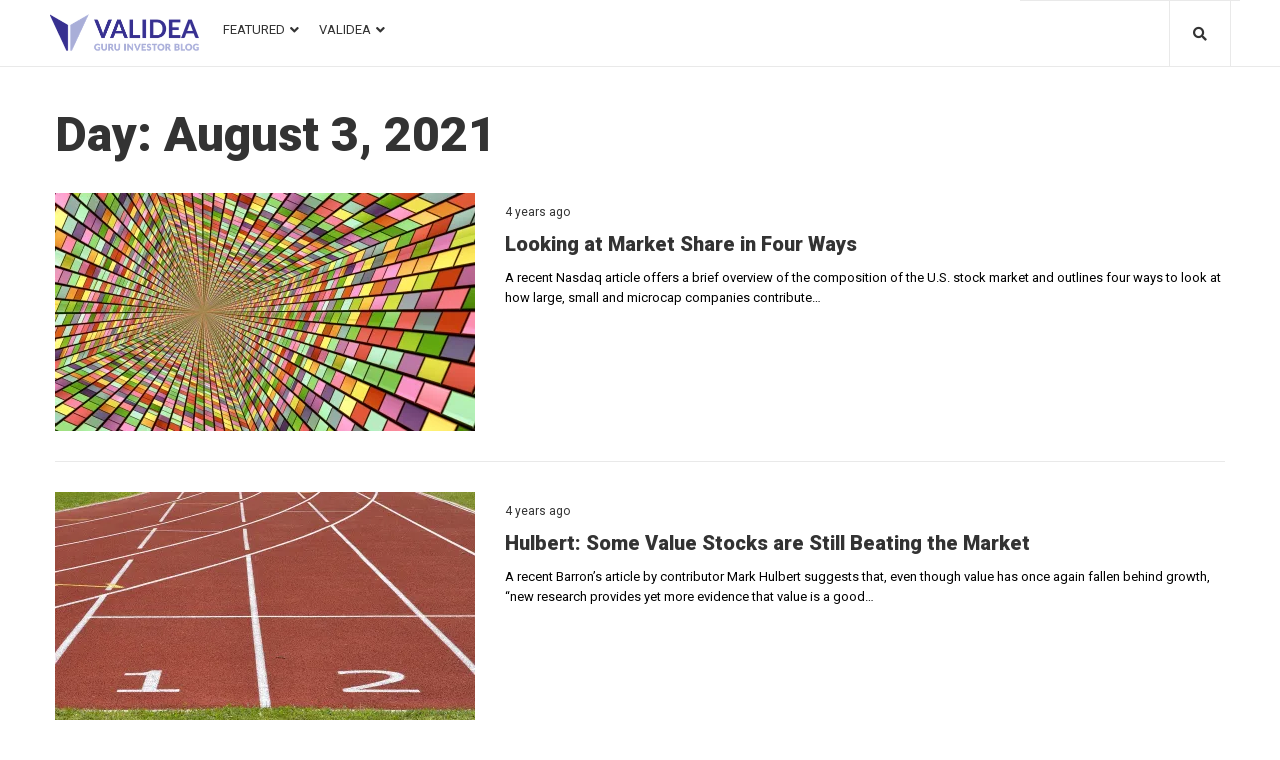

--- FILE ---
content_type: text/css
request_url: https://blog.validea.com/wp-content/themes/storycle/skins/cryprate/style-skin.css?ver=1.1.0
body_size: 3653
content:
.container{margin-left:auto;margin-right:auto;padding-left:.9375rem;padding-right:.9375rem}@media (min-width:576px){.container{max-width:540px}}@media (min-width:768px){.container{max-width:720px}}@media (min-width:992px){.container{max-width:960px}}@media (min-width:1200px){.container{max-width:1200px}}.container-fluid{margin-left:auto;margin-right:auto;padding-left:.9375rem;padding-right:.9375rem}.site .container-fluid:before,.site .container-fluid:after{content:none}.container-wide{margin-left:auto;margin-right:auto;padding-left:1.875rem;padding-right:1.875rem}.row{display:-webkit-box;display:-ms-flexbox;display:flex;-ms-flex-wrap:wrap;flex-wrap:wrap;margin-left:-.9375rem;margin-right:-.9375rem}.site .row:before,.site .row:after{content:none}.col-xs-1,.col-xs-2,.col-xs-3,.col-xs-4,.col-xs-5,.col-xs-6,.col-xs-7,.col-xs-8,.col-xs-9,.col-xs-10,.col-xs-11,.col-xs-12,.col-sm-1,.col-sm-2,.col-sm-3,.col-sm-4,.col-sm-5,.col-sm-6,.col-sm-7,.col-sm-8,.col-sm-9,.col-sm-10,.col-sm-11,.col-sm-12,.col-md-1,.col-md-2,.col-md-3,.col-md-4,.col-md-5,.col-md-6,.col-md-7,.col-md-8,.col-md-9,.col-md-10,.col-md-11,.col-md-12,.col-lg-1,.col-lg-2,.col-lg-3,.col-lg-4,.col-lg-5,.col-lg-6,.col-lg-7,.col-lg-8,.col-lg-9,.col-lg-10,.col-lg-11,.col-lg-12,.col-xl-1,.col-xl-2,.col-xl-3,.col-xl-4,.col-xl-5,.col-xl-6,.col-xl-7,.col-xl-8,.col-xl-9,.col-xl-10,.col-xl-11,.col-xl-12{position:relative;min-height:1px;padding-left:.9375rem;padding-right:.9375rem;float:none}.col-xs-1{-webkit-box-flex:0;-ms-flex:0 0 8.33333%;flex:0 0 8.33333%;max-width:8.33333%}.col-xs-2{-webkit-box-flex:0;-ms-flex:0 0 16.66667%;flex:0 0 16.66667%;max-width:16.66667%}.col-xs-3{-webkit-box-flex:0;-ms-flex:0 0 25%;flex:0 0 25%;max-width:25%}.col-xs-4{-webkit-box-flex:0;-ms-flex:0 0 33.33333%;flex:0 0 33.33333%;max-width:33.33333%}.col-xs-5{-webkit-box-flex:0;-ms-flex:0 0 41.66667%;flex:0 0 41.66667%;max-width:41.66667%}.col-xs-6{-webkit-box-flex:0;-ms-flex:0 0 50%;flex:0 0 50%;max-width:50%}.col-xs-7{-webkit-box-flex:0;-ms-flex:0 0 58.33333%;flex:0 0 58.33333%;max-width:58.33333%}.col-xs-8{-webkit-box-flex:0;-ms-flex:0 0 66.66667%;flex:0 0 66.66667%;max-width:66.66667%}.col-xs-9{-webkit-box-flex:0;-ms-flex:0 0 75%;flex:0 0 75%;max-width:75%}.col-xs-10{-webkit-box-flex:0;-ms-flex:0 0 83.33333%;flex:0 0 83.33333%;max-width:83.33333%}.col-xs-11{-webkit-box-flex:0;-ms-flex:0 0 91.66667%;flex:0 0 91.66667%;max-width:91.66667%}.col-xs-12{-webkit-box-flex:0;-ms-flex:0 0 100%;flex:0 0 100%;max-width:100%}.col-xs-pull-0{right:auto}.col-xs-pull-1{right:8.33333%}.col-xs-pull-2{right:16.66667%}.col-xs-pull-3{right:25%}.col-xs-pull-4{right:33.33333%}.col-xs-pull-5{right:41.66667%}.col-xs-pull-6{right:50%}.col-xs-pull-7{right:58.33333%}.col-xs-pull-8{right:66.66667%}.col-xs-pull-9{right:75%}.col-xs-pull-10{right:83.33333%}.col-xs-pull-11{right:91.66667%}.col-xs-pull-12{right:100%}.col-xs-push-0{left:auto}.col-xs-push-1{left:8.33333%}.col-xs-push-2{left:16.66667%}.col-xs-push-3{left:25%}.col-xs-push-4{left:33.33333%}.col-xs-push-5{left:41.66667%}.col-xs-push-6{left:50%}.col-xs-push-7{left:58.33333%}.col-xs-push-8{left:66.66667%}.col-xs-push-9{left:75%}.col-xs-push-10{left:83.33333%}.col-xs-push-11{left:91.66667%}.col-xs-push-12{left:100%}.col-xs-offset-0{margin-left:0%}.col-xs-offset-1{margin-left:8.33333%}.col-xs-offset-2{margin-left:16.66667%}.col-xs-offset-3{margin-left:25%}.col-xs-offset-4{margin-left:33.33333%}.col-xs-offset-5{margin-left:41.66667%}.col-xs-offset-6{margin-left:50%}.col-xs-offset-7{margin-left:58.33333%}.col-xs-offset-8{margin-left:66.66667%}.col-xs-offset-9{margin-left:75%}.col-xs-offset-10{margin-left:83.33333%}.col-xs-offset-11{margin-left:91.66667%}.col-xs-offset-12{margin-left:100%}@media (min-width:576px){.col-sm-1{-webkit-box-flex:0;-ms-flex:0 0 8.33333%;flex:0 0 8.33333%;max-width:8.33333%}.col-sm-2{-webkit-box-flex:0;-ms-flex:0 0 16.66667%;flex:0 0 16.66667%;max-width:16.66667%}.col-sm-3{-webkit-box-flex:0;-ms-flex:0 0 25%;flex:0 0 25%;max-width:25%}.col-sm-4{-webkit-box-flex:0;-ms-flex:0 0 33.33333%;flex:0 0 33.33333%;max-width:33.33333%}.col-sm-5{-webkit-box-flex:0;-ms-flex:0 0 41.66667%;flex:0 0 41.66667%;max-width:41.66667%}.col-sm-6{-webkit-box-flex:0;-ms-flex:0 0 50%;flex:0 0 50%;max-width:50%}.col-sm-7{-webkit-box-flex:0;-ms-flex:0 0 58.33333%;flex:0 0 58.33333%;max-width:58.33333%}.col-sm-8{-webkit-box-flex:0;-ms-flex:0 0 66.66667%;flex:0 0 66.66667%;max-width:66.66667%}.col-sm-9{-webkit-box-flex:0;-ms-flex:0 0 75%;flex:0 0 75%;max-width:75%}.col-sm-10{-webkit-box-flex:0;-ms-flex:0 0 83.33333%;flex:0 0 83.33333%;max-width:83.33333%}.col-sm-11{-webkit-box-flex:0;-ms-flex:0 0 91.66667%;flex:0 0 91.66667%;max-width:91.66667%}.col-sm-12{-webkit-box-flex:0;-ms-flex:0 0 100%;flex:0 0 100%;max-width:100%}.col-sm-pull-0{right:auto}.col-sm-pull-1{right:8.33333%}.col-sm-pull-2{right:16.66667%}.col-sm-pull-3{right:25%}.col-sm-pull-4{right:33.33333%}.col-sm-pull-5{right:41.66667%}.col-sm-pull-6{right:50%}.col-sm-pull-7{right:58.33333%}.col-sm-pull-8{right:66.66667%}.col-sm-pull-9{right:75%}.col-sm-pull-10{right:83.33333%}.col-sm-pull-11{right:91.66667%}.col-sm-pull-12{right:100%}.col-sm-push-0{left:auto}.col-sm-push-1{left:8.33333%}.col-sm-push-2{left:16.66667%}.col-sm-push-3{left:25%}.col-sm-push-4{left:33.33333%}.col-sm-push-5{left:41.66667%}.col-sm-push-6{left:50%}.col-sm-push-7{left:58.33333%}.col-sm-push-8{left:66.66667%}.col-sm-push-9{left:75%}.col-sm-push-10{left:83.33333%}.col-sm-push-11{left:91.66667%}.col-sm-push-12{left:100%}.col-sm-offset-0{margin-left:0%}.col-sm-offset-1{margin-left:8.33333%}.col-sm-offset-2{margin-left:16.66667%}.col-sm-offset-3{margin-left:25%}.col-sm-offset-4{margin-left:33.33333%}.col-sm-offset-5{margin-left:41.66667%}.col-sm-offset-6{margin-left:50%}.col-sm-offset-7{margin-left:58.33333%}.col-sm-offset-8{margin-left:66.66667%}.col-sm-offset-9{margin-left:75%}.col-sm-offset-10{margin-left:83.33333%}.col-sm-offset-11{margin-left:91.66667%}.col-sm-offset-12{margin-left:100%}}@media (min-width:768px){.col-md-1{-webkit-box-flex:0;-ms-flex:0 0 8.33333%;flex:0 0 8.33333%;max-width:8.33333%}.col-md-2{-webkit-box-flex:0;-ms-flex:0 0 16.66667%;flex:0 0 16.66667%;max-width:16.66667%}.col-md-3{-webkit-box-flex:0;-ms-flex:0 0 25%;flex:0 0 25%;max-width:25%}.col-md-4{-webkit-box-flex:0;-ms-flex:0 0 33.33333%;flex:0 0 33.33333%;max-width:33.33333%}.col-md-5{-webkit-box-flex:0;-ms-flex:0 0 41.66667%;flex:0 0 41.66667%;max-width:41.66667%}.col-md-6{-webkit-box-flex:0;-ms-flex:0 0 50%;flex:0 0 50%;max-width:50%}.col-md-7{-webkit-box-flex:0;-ms-flex:0 0 58.33333%;flex:0 0 58.33333%;max-width:58.33333%}.col-md-8{-webkit-box-flex:0;-ms-flex:0 0 66.66667%;flex:0 0 66.66667%;max-width:66.66667%}.col-md-9{-webkit-box-flex:0;-ms-flex:0 0 75%;flex:0 0 75%;max-width:75%}.col-md-10{-webkit-box-flex:0;-ms-flex:0 0 83.33333%;flex:0 0 83.33333%;max-width:83.33333%}.col-md-11{-webkit-box-flex:0;-ms-flex:0 0 91.66667%;flex:0 0 91.66667%;max-width:91.66667%}.col-md-12{-webkit-box-flex:0;-ms-flex:0 0 100%;flex:0 0 100%;max-width:100%}.col-md-pull-0{right:auto}.col-md-pull-1{right:8.33333%}.col-md-pull-2{right:16.66667%}.col-md-pull-3{right:25%}.col-md-pull-4{right:33.33333%}.col-md-pull-5{right:41.66667%}.col-md-pull-6{right:50%}.col-md-pull-7{right:58.33333%}.col-md-pull-8{right:66.66667%}.col-md-pull-9{right:75%}.col-md-pull-10{right:83.33333%}.col-md-pull-11{right:91.66667%}.col-md-pull-12{right:100%}.col-md-push-0{left:auto}.col-md-push-1{left:8.33333%}.col-md-push-2{left:16.66667%}.col-md-push-3{left:25%}.col-md-push-4{left:33.33333%}.col-md-push-5{left:41.66667%}.col-md-push-6{left:50%}.col-md-push-7{left:58.33333%}.col-md-push-8{left:66.66667%}.col-md-push-9{left:75%}.col-md-push-10{left:83.33333%}.col-md-push-11{left:91.66667%}.col-md-push-12{left:100%}.col-md-offset-0{margin-left:0%}.col-md-offset-1{margin-left:8.33333%}.col-md-offset-2{margin-left:16.66667%}.col-md-offset-3{margin-left:25%}.col-md-offset-4{margin-left:33.33333%}.col-md-offset-5{margin-left:41.66667%}.col-md-offset-6{margin-left:50%}.col-md-offset-7{margin-left:58.33333%}.col-md-offset-8{margin-left:66.66667%}.col-md-offset-9{margin-left:75%}.col-md-offset-10{margin-left:83.33333%}.col-md-offset-11{margin-left:91.66667%}.col-md-offset-12{margin-left:100%}}@media (min-width:992px){.col-lg-1{-webkit-box-flex:0;-ms-flex:0 0 8.33333%;flex:0 0 8.33333%;max-width:8.33333%}.col-lg-2{-webkit-box-flex:0;-ms-flex:0 0 16.66667%;flex:0 0 16.66667%;max-width:16.66667%}.col-lg-3{-webkit-box-flex:0;-ms-flex:0 0 25%;flex:0 0 25%;max-width:25%}.col-lg-4{-webkit-box-flex:0;-ms-flex:0 0 33.33333%;flex:0 0 33.33333%;max-width:33.33333%}.col-lg-5{-webkit-box-flex:0;-ms-flex:0 0 41.66667%;flex:0 0 41.66667%;max-width:41.66667%}.col-lg-6{-webkit-box-flex:0;-ms-flex:0 0 50%;flex:0 0 50%;max-width:50%}.col-lg-7{-webkit-box-flex:0;-ms-flex:0 0 58.33333%;flex:0 0 58.33333%;max-width:58.33333%}.col-lg-8{-webkit-box-flex:0;-ms-flex:0 0 66.66667%;flex:0 0 66.66667%;max-width:66.66667%}.col-lg-9{-webkit-box-flex:0;-ms-flex:0 0 75%;flex:0 0 75%;max-width:75%}.col-lg-10{-webkit-box-flex:0;-ms-flex:0 0 83.33333%;flex:0 0 83.33333%;max-width:83.33333%}.col-lg-11{-webkit-box-flex:0;-ms-flex:0 0 91.66667%;flex:0 0 91.66667%;max-width:91.66667%}.col-lg-12{-webkit-box-flex:0;-ms-flex:0 0 100%;flex:0 0 100%;max-width:100%}.col-lg-pull-0{right:auto}.col-lg-pull-1{right:8.33333%}.col-lg-pull-2{right:16.66667%}.col-lg-pull-3{right:25%}.col-lg-pull-4{right:33.33333%}.col-lg-pull-5{right:41.66667%}.col-lg-pull-6{right:50%}.col-lg-pull-7{right:58.33333%}.col-lg-pull-8{right:66.66667%}.col-lg-pull-9{right:75%}.col-lg-pull-10{right:83.33333%}.col-lg-pull-11{right:91.66667%}.col-lg-pull-12{right:100%}.col-lg-push-0{left:auto}.col-lg-push-1{left:8.33333%}.col-lg-push-2{left:16.66667%}.col-lg-push-3{left:25%}.col-lg-push-4{left:33.33333%}.col-lg-push-5{left:41.66667%}.col-lg-push-6{left:50%}.col-lg-push-7{left:58.33333%}.col-lg-push-8{left:66.66667%}.col-lg-push-9{left:75%}.col-lg-push-10{left:83.33333%}.col-lg-push-11{left:91.66667%}.col-lg-push-12{left:100%}.col-lg-offset-0{margin-left:0%}.col-lg-offset-1{margin-left:8.33333%}.col-lg-offset-2{margin-left:16.66667%}.col-lg-offset-3{margin-left:25%}.col-lg-offset-4{margin-left:33.33333%}.col-lg-offset-5{margin-left:41.66667%}.col-lg-offset-6{margin-left:50%}.col-lg-offset-7{margin-left:58.33333%}.col-lg-offset-8{margin-left:66.66667%}.col-lg-offset-9{margin-left:75%}.col-lg-offset-10{margin-left:83.33333%}.col-lg-offset-11{margin-left:91.66667%}.col-lg-offset-12{margin-left:100%}}@media (min-width:1200px){.col-xl-1{-webkit-box-flex:0;-ms-flex:0 0 8.33333%;flex:0 0 8.33333%;max-width:8.33333%}.col-xl-2{-webkit-box-flex:0;-ms-flex:0 0 16.66667%;flex:0 0 16.66667%;max-width:16.66667%}.col-xl-3{-webkit-box-flex:0;-ms-flex:0 0 25%;flex:0 0 25%;max-width:25%}.col-xl-4{-webkit-box-flex:0;-ms-flex:0 0 33.33333%;flex:0 0 33.33333%;max-width:33.33333%}.col-xl-5{-webkit-box-flex:0;-ms-flex:0 0 41.66667%;flex:0 0 41.66667%;max-width:41.66667%}.col-xl-6{-webkit-box-flex:0;-ms-flex:0 0 50%;flex:0 0 50%;max-width:50%}.col-xl-7{-webkit-box-flex:0;-ms-flex:0 0 58.33333%;flex:0 0 58.33333%;max-width:58.33333%}.col-xl-8{-webkit-box-flex:0;-ms-flex:0 0 66.66667%;flex:0 0 66.66667%;max-width:66.66667%}.col-xl-9{-webkit-box-flex:0;-ms-flex:0 0 75%;flex:0 0 75%;max-width:75%}.col-xl-10{-webkit-box-flex:0;-ms-flex:0 0 83.33333%;flex:0 0 83.33333%;max-width:83.33333%}.col-xl-11{-webkit-box-flex:0;-ms-flex:0 0 91.66667%;flex:0 0 91.66667%;max-width:91.66667%}.col-xl-12{-webkit-box-flex:0;-ms-flex:0 0 100%;flex:0 0 100%;max-width:100%}.col-xl-pull-0{right:auto}.col-xl-pull-1{right:8.33333%}.col-xl-pull-2{right:16.66667%}.col-xl-pull-3{right:25%}.col-xl-pull-4{right:33.33333%}.col-xl-pull-5{right:41.66667%}.col-xl-pull-6{right:50%}.col-xl-pull-7{right:58.33333%}.col-xl-pull-8{right:66.66667%}.col-xl-pull-9{right:75%}.col-xl-pull-10{right:83.33333%}.col-xl-pull-11{right:91.66667%}.col-xl-pull-12{right:100%}.col-xl-push-0{left:auto}.col-xl-push-1{left:8.33333%}.col-xl-push-2{left:16.66667%}.col-xl-push-3{left:25%}.col-xl-push-4{left:33.33333%}.col-xl-push-5{left:41.66667%}.col-xl-push-6{left:50%}.col-xl-push-7{left:58.33333%}.col-xl-push-8{left:66.66667%}.col-xl-push-9{left:75%}.col-xl-push-10{left:83.33333%}.col-xl-push-11{left:91.66667%}.col-xl-push-12{left:100%}.col-xl-offset-0{margin-left:0%}.col-xl-offset-1{margin-left:8.33333%}.col-xl-offset-2{margin-left:16.66667%}.col-xl-offset-3{margin-left:25%}.col-xl-offset-4{margin-left:33.33333%}.col-xl-offset-5{margin-left:41.66667%}.col-xl-offset-6{margin-left:50%}.col-xl-offset-7{margin-left:58.33333%}.col-xl-offset-8{margin-left:66.66667%}.col-xl-offset-9{margin-left:75%}.col-xl-offset-10{margin-left:83.33333%}.col-xl-offset-11{margin-left:91.66667%}.col-xl-offset-12{margin-left:100%}}.col-xs-first{-webkit-box-ordinal-group:0;-ms-flex-order:-1;order:-1}.col-xs-last{-webkit-box-ordinal-group:2;-ms-flex-order:1;order:1}@media (min-width:576px){.col-sm-first{-webkit-box-ordinal-group:0;-ms-flex-order:-1;order:-1}.col-sm-last{-webkit-box-ordinal-group:2;-ms-flex-order:1;order:1}}@media (min-width:768px){.col-md-first{-webkit-box-ordinal-group:0;-ms-flex-order:-1;order:-1}.col-md-last{-webkit-box-ordinal-group:2;-ms-flex-order:1;order:1}}@media (min-width:992px){.col-lg-first{-webkit-box-ordinal-group:0;-ms-flex-order:-1;order:-1}.col-lg-last{-webkit-box-ordinal-group:2;-ms-flex-order:1;order:1}}@media (min-width:1200px){.col-xl-first{-webkit-box-ordinal-group:0;-ms-flex-order:-1;order:-1}.col-xl-last{-webkit-box-ordinal-group:2;-ms-flex-order:1;order:1}}.row-xs-top{-webkit-box-align:start;-ms-flex-align:start;align-items:flex-start}.row-xs-center{-webkit-box-align:center;-ms-flex-align:center;align-items:center}.row-xs-bottom{-webkit-box-align:end;-ms-flex-align:end;align-items:flex-end}@media (min-width:576px){.row-sm-top{-webkit-box-align:start;-ms-flex-align:start;align-items:flex-start}.row-sm-center{-webkit-box-align:center;-ms-flex-align:center;align-items:center}.row-sm-bottom{-webkit-box-align:end;-ms-flex-align:end;align-items:flex-end}}@media (min-width:768px){.row-md-top{-webkit-box-align:start;-ms-flex-align:start;align-items:flex-start}.row-md-center{-webkit-box-align:center;-ms-flex-align:center;align-items:center}.row-md-bottom{-webkit-box-align:end;-ms-flex-align:end;align-items:flex-end}}@media (min-width:992px){.row-lg-top{-webkit-box-align:start;-ms-flex-align:start;align-items:flex-start}.row-lg-center{-webkit-box-align:center;-ms-flex-align:center;align-items:center}.row-lg-bottom{-webkit-box-align:end;-ms-flex-align:end;align-items:flex-end}}@media (min-width:1200px){.row-xl-top{-webkit-box-align:start;-ms-flex-align:start;align-items:flex-start}.row-xl-center{-webkit-box-align:center;-ms-flex-align:center;align-items:center}.row-xl-bottom{-webkit-box-align:end;-ms-flex-align:end;align-items:flex-end}}.col-xs-top{-ms-flex-item-align:start;align-self:flex-start}.col-xs-center{-ms-flex-item-align:center;align-self:center}.col-xs-bottom{-ms-flex-item-align:end;align-self:flex-end}@media (min-width:576px){.col-sm-top{-ms-flex-item-align:start;align-self:flex-start}.col-sm-center{-ms-flex-item-align:center;align-self:center}.col-sm-bottom{-ms-flex-item-align:end;align-self:flex-end}}@media (min-width:768px){.col-md-top{-ms-flex-item-align:start;align-self:flex-start}.col-md-center{-ms-flex-item-align:center;align-self:center}.col-md-bottom{-ms-flex-item-align:end;align-self:flex-end}}@media (min-width:992px){.col-lg-top{-ms-flex-item-align:start;align-self:flex-start}.col-lg-center{-ms-flex-item-align:center;align-self:center}.col-lg-bottom{-ms-flex-item-align:end;align-self:flex-end}}@media (min-width:1200px){.col-xl-top{-ms-flex-item-align:start;align-self:flex-start}.col-xl-center{-ms-flex-item-align:center;align-self:center}.col-xl-bottom{-ms-flex-item-align:end;align-self:flex-end}}blockquote:before,.single-post .hentry .entry-meta .cherry-trend-rating .cherry-trend-star::before,.single-post .single-featured-header .entry-meta .cherry-trend-rating .cherry-trend-star::before,.blog .has-featured .posts-list__item-content .entry-meta .cherry-trend-rating .cherry-trend-star::before,.archive .has-featured .posts-list__item-content .entry-meta .cherry-trend-rating .cherry-trend-star::before,.post-featured-content .swiper-button-next::before,.post-featured-content .swiper-button-prev::before,.post-featured-content .swiper-container .swiper-button-next::before,.post-featured-content .swiper-container .swiper-button-prev::before{display:inline-block;font:14px/1 FontAwesome;font-size:inherit;text-rendering:auto;-webkit-font-smoothing:antialiased;-moz-osx-font-smoothing:grayscale}.mdi{line-height:1}.btn.btn-lg,.elementor-widget .elementor-button.elementor-size-lg,.jet-subscribe-form .jet-subscribe-form__submit.elementor-button.elementor-size-md{padding:9px 16px 9px 19px}.btn,.post-password-form input[type="submit"],.popup-type-login .cherry-popup-login__login-in,.popup-type-signup .cherry-popup-register__sign-up,.popup-type-subscribe .cherry-popup-subscribe__submit,.popup-type-default .cherry-popup-subscribe__submit,.wpcf7 input[type="submit"],.wpcf7 input[type="reset"],.wpcf7 button,.elementor-widget .elementor-button{border-radius:0;padding:7.5px 19px}#toTop{border-radius:0}.jet-menu>.jet-menu-item>a{padding:10px}.jet-menu-badge__inner{border-radius:0}.jet-menu .jet-sub-menu{border:1px solid;border-top:3px solid}.jet-custom-nav .jet-menu-link-text{text-transform:uppercase}.jet-custom-nav .jet-menu-badge .jet-menu-badge__inner{border-radius:0}.jet-text-ticker__title{padding:0;text-transform:none}.jet-text-ticker .jet-blog-arrow{top:0;width:20px;height:20px;font-size:7px;line-height:1;border-radius:0}.jet-text-ticker .jet-blog-arrow.jet-arrow-prev{right:-54px}.jet-text-ticker .jet-blog-arrow.jet-arrow-next{right:-80px}.widget-title{border:none;letter-spacing:.02em;margin-bottom:3px;text-transform:uppercase}.stock-ticker-wrapper ul.stock_ticker{font-size:12px}.stock-ticker-wrapper ul.stock_ticker .sqitem{line-height:1}.jet-blog .jet-smart-listing__terms-link,.jet-blog .jet-smart-tiles__terms-link{letter-spacing:.02em;padding:0}.jet-blog .jet-smart-listing__title,.jet-blog .jet-smart-tiles__title{letter-spacing:.01em;text-transform:uppercase}.jet-blog .jet-smart-listing__arrow{top:0;width:20px;height:20px;font-size:7px;line-height:1;border-radius:0}.jet-blog .jet-smart-listing__arrow.jet-arrow-prev{left:auto;right:-54px}.jet-blog .jet-smart-listing__arrow.jet-arrow-next{left:auto;right:-80px}.jet-blog .jet-smart-listing__posts .jet-smart-listing__post:last-child{border-bottom:none;margin-bottom:0}.sidebar .jet-blog .jet-smart-listing__posts .jet-smart-listing__post:last-child{border-bottom:none;margin-bottom:0}.jet-blog .jet-smart-listing__post-thumbnail a{border-radius:0}.elementor-widget .elementor-button{border-radius:0;line-height:1.154}.elementor-widget .elementor-button.elementor-size-md{letter-spacing:.02em;padding:9px 20px 10px 19px}.jet-subscribe-form .jet-subscribe-form__input{padding:6px 13px 8px 13px;border-radius:0;-webkit-transition:.3s;-o-transition:.3s;transition:.3s}.jet-subscribe-form--inline-layout .jet-subscribe-form__submit{margin:0}li+li{margin-top:0}ul,ol{margin-left:55px}blockquote{margin-left:0;padding:28px 28px 0;position:relative}blockquote:before{content:"\f10e";font-size:24px;left:30px;position:absolute;top:0}blockquote.post-format-quote:before{left:-10px}blockquote cite{font-size:14px;margin-top:8px}.single-post .hentry .post__cats a,.single-post .single-featured-header .post__cats a{padding:0}.single-post .hentry .post__tags a,.single-post .single-featured-header .post__tags a{border:none;border-radius:0;margin-right:10px;padding:5px 9px 6px;text-transform:uppercase}.single-post .hentry .post-respond-button,.single-post .single-featured-header .post-respond-button{margin-top:55px}.single-post .hentry .entry-header,.single-post .single-featured-header .entry-header{margin-bottom:3px}.single-post .hentry .entry-meta>*,.single-post .single-featured-header .entry-meta>*{padding-right:0;margin-right:-5px}.single-post .hentry .entry-meta>* i,.single-post .single-featured-header .entry-meta>* i{margin-right:3px}.single-post .hentry .entry-meta .post__comments i,.single-post .single-featured-header .entry-meta .post__comments i{margin-top:-6px}.single-post .hentry .entry-meta .cherry-trend-views__count::before,.single-post .single-featured-header .entry-meta .cherry-trend-views__count::before{margin-right:3px}.single-post .hentry .entry-meta .cherry-trend-rating .cherry-trend-star,.single-post .single-featured-header .entry-meta .cherry-trend-rating .cherry-trend-star{height:14px;width:14px;font-size:14px}.single-post .hentry .entry-meta .cherry-trend-rating .cherry-trend-star::before,.single-post .single-featured-header .entry-meta .cherry-trend-rating .cherry-trend-star::before{content:'\f005'}.single-post .hentry .entry-meta-top,.single-post .single-featured-header .entry-meta-top{margin-bottom:10px}.single-post .hentry .entry-meta-main,.single-post .single-featured-header .entry-meta-main{margin-bottom:40px}.single-post.single-format-standard .site-content__wrap{margin-top:0}.single-post.single-format-standard .site-content__wrap .breadcrumbs__inner{border-bottom:none;margin-bottom:1.74em;padding-bottom:6px;padding-top:6px}.single-post .comments-area{margin-bottom:30px}.blog .site-content__wrap,.archive .site-content__wrap{margin-top:0;margin-bottom:40px}.blog .site-content__wrap .breadcrumbs__inner,.archive .site-content__wrap .breadcrumbs__inner{border-bottom:none;margin-bottom:2.24em;padding-bottom:6px;padding-top:6px}.blog .posts-list--default-small-img .has-featured .posts-list__item-media,.archive .posts-list--default-small-img .has-featured .posts-list__item-media{max-width:420px;width:100%}.blog .posts-list--default-small-img .has-featured .posts-list__item-content .entry-meta>*,.archive .posts-list--default-small-img .has-featured .posts-list__item-content .entry-meta>*{padding-right:0;margin-right:-5px}.blog .posts-list--default-small-img .has-featured .posts-list__item-content .entry-meta-top,.archive .posts-list--default-small-img .has-featured .posts-list__item-content .entry-meta-top{margin-top:-1px;margin-bottom:0}.blog .posts-list--default-small-img .has-featured .posts-list__item-content .entry-meta-top,.archive .posts-list--default-small-img .has-featured .posts-list__item-content .entry-meta-top{margin-bottom:16px;margin-top:5px}.blog .posts-list--default-small-img .has-featured .posts-list__item-content .entry-content,.archive .posts-list--default-small-img .has-featured .posts-list__item-content .entry-content{font-size:13px}.blog .posts-list--default-small-img .has-featured .posts-list__item-content .entry-footer-container,.archive .posts-list--default-small-img .has-featured .posts-list__item-content .entry-footer-container{margin-top:16px}.blog .posts-list--default-small-img .posts-list__item,.archive .posts-list--default-small-img .posts-list__item{margin-bottom:30px;padding-bottom:30px}.blog .posts-list--default-small-img .posts-list__item:last-child,.archive .posts-list--default-small-img .posts-list__item:last-child{border-bottom:none;margin-bottom:0}.blog .has-featured .posts-list__item-media .post-thumbnail__img,.archive .has-featured .posts-list__item-media .post-thumbnail__img{border-radius:0}.blog .has-featured .posts-list__item-content .entry-meta-main,.archive .has-featured .posts-list__item-content .entry-meta-main{margin-bottom:8px}.blog .has-featured .posts-list__item-content .entry-meta-main .post__cats,.archive .has-featured .posts-list__item-content .entry-meta-main .post__cats{margin-bottom:0}.blog .has-featured .posts-list__item-content .entry-meta-main .post__cats a,.archive .has-featured .posts-list__item-content .entry-meta-main .post__cats a{margin-bottom:0;padding:0}.blog .has-featured .posts-list__item-content .entry-meta-top .posted-by__avatar .avatar,.archive .has-featured .posts-list__item-content .entry-meta-top .posted-by__avatar .avatar{margin-right:7px}.blog .has-featured .posts-list__item-content .entry-meta .cherry-trend-rating .cherry-trend-star,.archive .has-featured .posts-list__item-content .entry-meta .cherry-trend-rating .cherry-trend-star{height:14px;width:14px;font-size:14px}.blog .has-featured .posts-list__item-content .entry-meta .cherry-trend-rating .cherry-trend-star::before,.archive .has-featured .posts-list__item-content .entry-meta .cherry-trend-rating .cherry-trend-star::before{content:'\f005'}.blog .posts-load-more-nav,.archive .posts-load-more-nav{border:none;padding-top:10px}.blog .posts-load-more-nav .posts-load-more-btn,.archive .posts-load-more-nav .posts-load-more-btn{width:100%;padding:3px 0}.post-featured-content .swiper-button-next,.post-featured-content .swiper-button-prev{border-radius:0;height:20px;width:20px}.post-featured-content .swiper-button-next::before,.post-featured-content .swiper-button-prev::before{font-size:8px;margin-top:6px}.post-featured-content .swiper-button-next::before{content:'\f054'}.post-featured-content .swiper-button-prev{right:46px}.post-featured-content .swiper-button-prev::before{content:'\f053'}.post-featured-content .swiper-container .swiper-button-next,.post-featured-content .swiper-container .swiper-button-prev{border-radius:0;height:20px;width:20px}.post-featured-content .swiper-container .swiper-button-next::before,.post-featured-content .swiper-container .swiper-button-prev::before{font-size:8px;margin-top:6px}.post-featured-content .swiper-container .swiper-button-next::before{content:'\f054'}.post-featured-content .swiper-container .swiper-button-prev{right:46px}.post-featured-content .swiper-container .swiper-button-prev::before{content:'\f053'}.nav-links .page-numbers{border-radius:0}.site-content .page-links a,.site-content .page-links>.page-links__item{border-radius:0}